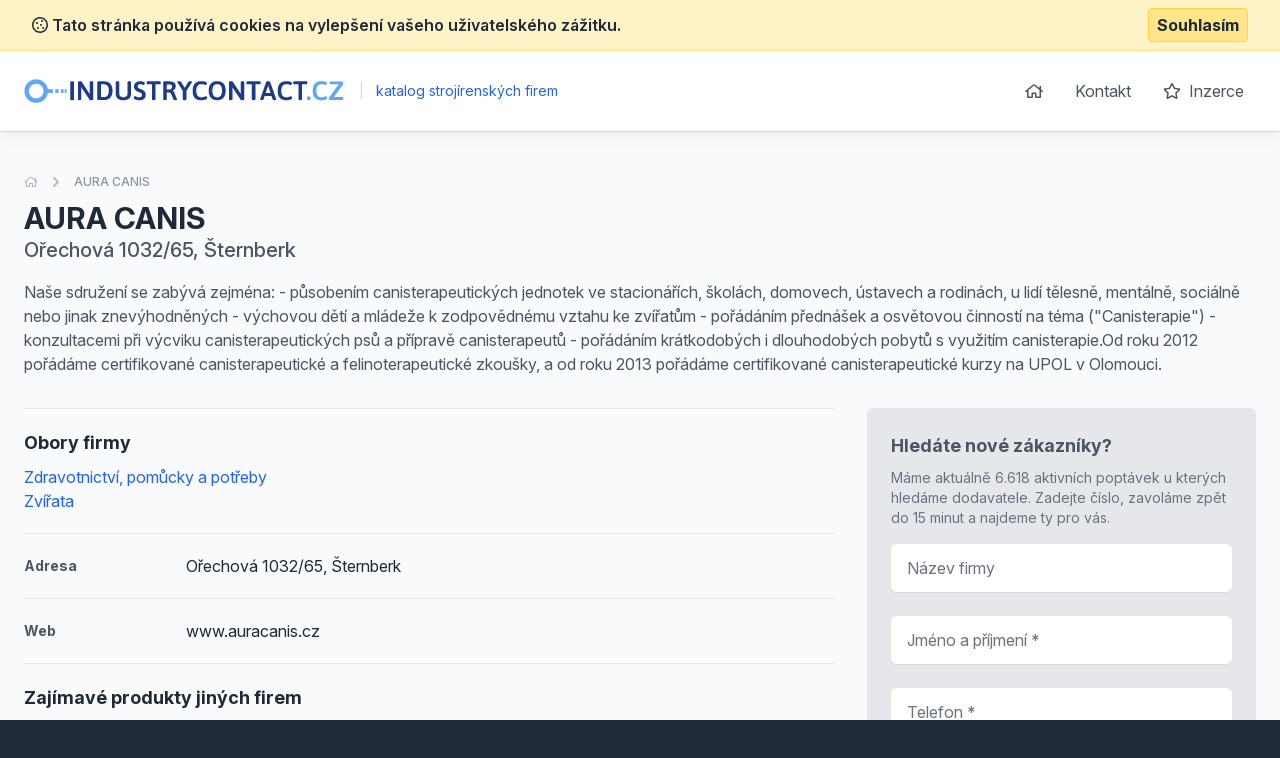

--- FILE ---
content_type: text/html; charset=UTF-8
request_url: https://www.industrycontact.cz/detail/788085-aura-canis
body_size: 6002
content:
<!doctype html>
<html lang="cs">
<head>
    <meta charset="UTF-8">
    <meta name="viewport"
          content="width=device-width, user-scalable=no, initial-scale=1.0, maximum-scale=0.85, minimum-scale=0.85">
    <meta http-equiv="X-UA-Compatible" content="ie=edge">

    <link href="/css/app.css?id=8900ecb92d058e36eb14" rel="stylesheet">
    <link href="/css/icons.css?id=3f08f7c7f48793ad7a67" rel="stylesheet">
    <link rel="stylesheet" href="https://rsms.me/inter/inter.css">

    <meta name="robots" content="index,follow" />

            <!-- Google Tag Manager -->
        <script>(function (w, d, s, l, i) {
                w[l] = w[l] || [];
                w[l].push({
                    'gtm.start':
                        new Date().getTime(), event: 'gtm.js'
                });
                var f = d.getElementsByTagName(s)[0],
                    j = d.createElement(s), dl = l != 'dataLayer' ? '&l=' + l : '';
                j.async = true;
                j.src =
                    'https://www.googletagmanager.com/gtm.js?id=' + i + dl;
                f.parentNode.insertBefore(j, f);
            })(window, document, 'script', 'dataLayer', 'GTM-KMKJJQ');</script>
        <!-- End Google Tag Manager -->
        <!-- Google Analytics -->
    <script async src="https://www.googletagmanager.com/gtag/js?id=UA-25308395-1"></script>
    <script>
        window.dataLayer = window.dataLayer || [];

        function gtag() {
            dataLayer.push(arguments);
        }

        gtag('js', new Date());

        gtag('config', 'UA-25308395-1');
    </script>

    <!-- End Google Analytics -->

    <meta name="site_name" content="IndustryContact.cz" /><meta property="og:site_name" content="IndustryContact.cz" />
    <meta name="url" content="https://www.industrycontact.cz/detail/788085-aura-canis" /><meta property="og:url" content="https://www.industrycontact.cz/detail/788085-aura-canis" />
    <meta name="locale" content="cs" /><meta property="og:locale" content="cs" />

    <title>AURA CANIS, Šternberk &bull; IndustryContact.cz</title><meta name="title" content="AURA CANIS, Šternberk &bull; IndustryContact.cz" /><meta property="og:title" content="AURA CANIS, Šternberk &bull; IndustryContact.cz" /><meta name="twitter:title" content="AURA CANIS, Šternberk &bull; IndustryContact.cz" />
    <meta name="description" content="Naše sdružení se zabývá zejména: - působením canisterapeutických jednotek ve stacionářích, školách, domovech, ústavech a rodinách, u lidí tělesně, mentálně, sociálně nebo jinak znevýhodněných -..." /><meta property="og:description" content="Naše sdružení se zabývá zejména: - působením canisterapeutických jednotek ve stacionářích, školách, domovech, ústavech a rodinách, u lidí tělesně, mentálně, sociálně nebo jinak znevýhodněných -..." /><meta name="twitter:description" content="Naše sdružení se zabývá zejména: - působením canisterapeutických jednotek ve stacionářích, školách, domovech, ústavech a rodinách, u lidí tělesně, mentálně, sociálně nebo jinak znevýhodněných -..." />
</head>
<body class="antialiased text-gray-800 bg-gray-800">
    <!-- Google Tag Manager (noscript) -->
    <noscript>
        <iframe src="https://www.googletagmanager.com/ns.html?id=GTM-KMKJJQ"
                height="0" width="0" style="display:none;visibility:hidden"></iframe>
    </noscript>
    <!-- End Google Tag Manager (noscript) -->
<div class="js-cookie-consent cookie-consent bg-yellow-100 border-b border-yellow-200 p-2">
    <div class="container flex mx-auto justify-between items-center">
        <span class="cookie-consent__message font-semibold">
            <i class="far fa-cookie"></i>
            Tato stránka používá cookies na vylepšení vašeho uživatelského zážitku.
        </span>

        <button class="js-cookie-consent-agree cookie-consent__agree font-bold bg-yellow-200 border border-yellow-300 rounded px-2 py-1 hover:bg-black hover:border-gray-600 hover:text-yellow-50">
            Souhlasím
        </button>
    </div>
</div>

    <script>

        window.laravelCookieConsent = (function () {

            const COOKIE_VALUE = 1;
            const COOKIE_DOMAIN = 'www.industrycontact.cz';

            function consentWithCookies() {
                setCookie('laravel_cookie_consent', COOKIE_VALUE, 7300);
                hideCookieDialog();
            }

            function cookieExists(name) {
                return (document.cookie.split('; ').indexOf(name + '=' + COOKIE_VALUE) !== -1);
            }

            function hideCookieDialog() {
                const dialogs = document.getElementsByClassName('js-cookie-consent');

                for (let i = 0; i < dialogs.length; ++i) {
                    dialogs[i].style.display = 'none';
                }
            }

            function setCookie(name, value, expirationInDays) {
                const date = new Date();
                date.setTime(date.getTime() + (expirationInDays * 24 * 60 * 60 * 1000));
                document.cookie = name + '=' + value
                    + ';expires=' + date.toUTCString()
                    + ';domain=' + COOKIE_DOMAIN
                    + ';path=/'
                    + ';samesite=lax';
            }

            if (cookieExists('laravel_cookie_consent')) {
                hideCookieDialog();
            }

            const buttons = document.getElementsByClassName('js-cookie-consent-agree');

            for (let i = 0; i < buttons.length; ++i) {
                buttons[i].addEventListener('click', consentWithCookies);
            }

            return {
                consentWithCookies: consentWithCookies,
                hideCookieDialog: hideCookieDialog
            };
        })();
    </script>

<div id="app">
    <div class="bg-gray-50">
                <header class="border-b border-gray-300 bg-white shadow-lg-l">
    <div class="container mx-auto">
        <div class="flex md:py-4 py-8 md:justify-between justify-center">
            <div class="flex items-center">
                <a href="/">
                    <img class="h-6" src="https://www.industrycontact.cz/images/logo_industrycontact_cz.svg" alt="IndustryContact.cz">
                </a>
                <div class="ml-2 text-blue-600 text-sm">
                    <span class="inline-block mx-2 text-blue-200">|</span>
                    katalog strojírenských firem
                </div>
            </div>
            <ul class="space-x-1 text-base hidden md:block">
                <li class="inline-block"><a
                            class="transition duration-100 ease-in-out inline-block p-3 rounded-md hover:bg-blue-600 hover:text-white trans text-gray-600 flex items-center"
                            href="https://www.industrycontact.cz"><i class="far fa-home"></i></a></li>
                <li class="inline-block"><a
                            class="transition duration-100 ease-in-out inline-block p-3 rounded-md hover:bg-blue-600 hover:text-white trans text-gray-600"
                            href="https://www.industrycontact.cz/kontakt">Kontakt</a></li>
                <li class="inline-block"><a
                            class="transition duration-100 ease-in-out inline-block p-3 rounded-md hover:bg-blue-600 hover:text-white trans text-gray-600"
                            href="https://www.industrycontact.cz/inzerce"><i class="far fa-star mr-1"></i> Inzerce</a>
                </li>
            </ul>
        </div>
    </div>
</header>

            <section class="mt-10 pb-10">
        <div class="container mx-auto">
            <nav class="flex opacity-75 hidden md:block  mb-2 whitespace-no-wrap" aria-label="Breadcrumb">
                <ol class="flex items-center space-x-2">
                    <li>
                        <div class="flex items-center">
                            <a href="https://www.industrycontact.cz" class="text-gray-400 text-xs hover:text-gray-500">
                                <i class="far fa-home"></i>
                                <span class="sr-only">Úvodní stránka</span>
                            </a>
                        </div>
                    </li>
                    <li>
                        <div class="flex items-center">
                            <!-- Heroicon name: chevron-right -->
                            <svg class="flex-shrink-0 h-5 w-5 text-gray-400" xmlns="http://www.w3.org/2000/svg" viewBox="0 0 20 20" fill="currentColor" aria-hidden="true">
                                <path fill-rule="evenodd" d="M7.293 14.707a1 1 0 010-1.414L10.586 10 7.293 6.707a1 1 0 011.414-1.414l4 4a1 1 0 010 1.414l-4 4a1 1 0 01-1.414 0z" clip-rule="evenodd"/>
                            </svg>
                            <a href="https://www.industrycontact.cz/detail/788085-aura-canis" class="ml-2 text-xs font-medium text-gray-500 hover:text-gray-700">AURA CANIS</a>
                        </div>
                    </li>
                </ol>
            </nav>
            <div class="flex md:justify-between md:items-center flex-col md:flex-row pt-4 md:pt-0">
                <div class="flex-1 mt-2 md:mt-0">
                    <h1 class="font-bold text-3xl">
                        AURA CANIS
                    </h1>

                                            <p class="text-xl text-gray-600 font-medium">
                            Ořechová 1032/65, Šternberk 
                        </p>
                                    </div>

                            </div>


            <p class="text-gray-600 leading-normal mt-4 pb-4">Naše sdružení se zabývá zejména:
- působením canisterapeutických jednotek ve stacionářích, školách, domovech, ústavech a rodinách, u lidí tělesně, mentálně, sociálně nebo jinak znevýhodněných - výchovou dětí a mládeže k zodpovědnému vztahu ke zvířatům - pořádáním přednášek a osvětovou činností na téma (&quot;Canisterapie&quot;) - konzultacemi při výcviku canisterapeutických psů a přípravě canisterapeutů - pořádáním krátkodobých i dlouhodobých pobytů s využitím canisterapie.Od roku 2012 pořádáme certifikované canisterapeutické a felinoterapeutické zkoušky, a od roku 2013 pořádáme certifikované canisterapeutické kurzy na UPOL v Olomouci.</p>

            <div class="flex -mx-4 mt-4 flex-wrap-reverse lg:flex-wrap">
                <div class="lg:w-2/3 w-full px-4 space-y-5">

                                            <div class="border-t-0 border-gray-150 pt-5 lg:border-t">
                            <h2 class="font-bold mb-2 text-lg">Obory firmy</h2>
                            <ul>
                                                                    <li>
                                        <a href="https://www.industrycontact.cz/zdravotnictvi-pomucky-a-potreby" class="text-blue-600 hover:underline">Zdravotnictví, pomůcky a potřeby</a>
                                    </li>
                                                                    <li>
                                        <a href="https://www.industrycontact.cz/zvirata" class="text-blue-600 hover:underline">Zvířata</a>
                                    </li>
                                                            </ul>
                        </div>
                    
                                            <div class="border-t border-gray-150 pt-5 flex items-center">
                            <span class="w-1/5 text-gray-600 font-bold text-sm">
                                Adresa
                            </span>
                            <span>Ořechová 1032/65, Šternberk </span>
                        </div>
                    
                                            <div class="border-t border-gray-150 pt-5 flex items-center">
                            <span class="w-1/5 text-gray-600 font-bold text-sm">
                                Web
                            </span>
                            <span>www.auracanis.cz</span>
                        </div>
                    
                    

                                            <div class="border-t border-gray-150 pt-5">
                            <h2 class="font-bold mb-2 text-lg">Zajímavé produkty jiných firem</h2>

                            <div class="space-y-3">
                                                                    <div class="bg-white rounded-md border justify-between border-gray-150 flex">
    <div class="p-4">
        <h3 class="text-blue-600 hover:underline font-bold mb-2">
            <a href="https://www.industrycontact.cz/detail-nabidky/110845-vyroba-kokilovych-odlitku">Výroba kokilových odlitků</a>
        </h3>


        
        <ul class="text-sm mt-2 text-gray-500">
                        <li>
                <strong>Lokalita:</strong> Hradec Králové, Slezské Předměstí
            </li>

                                            </ul>
    </div>
    </div>                                                                    <div class="bg-white rounded-md border justify-between border-gray-150 flex">
    <div class="p-4">
        <h3 class="text-blue-600 hover:underline font-bold mb-2">
            <a href="https://www.industrycontact.cz/detail-nabidky/70625-slunecni-bryle-de505">Sluneční brýle DE505</a>
        </h3>


        
        <ul class="text-sm mt-2 text-gray-500">
                        <li>
                <strong>Lokalita:</strong> Rakovník
            </li>

                                            </ul>
    </div>
    </div>                                                                    <div class="bg-white rounded-md border justify-between border-gray-150 flex">
    <div class="p-4">
        <h3 class="text-blue-600 hover:underline font-bold mb-2">
            <a href="https://www.industrycontact.cz/detail-nabidky/30668-rotoped-kalpe-mk">rotoped Kalpe - MK</a>
        </h3>


        
        <ul class="text-sm mt-2 text-gray-500">
                        <li>
                <strong>Lokalita:</strong> Praha-Kunratice
            </li>

                                            </ul>
    </div>
    </div>                                                                    <div class="bg-white rounded-md border justify-between border-gray-150 flex">
    <div class="p-4">
        <h3 class="text-blue-600 hover:underline font-bold mb-2">
            <a href="https://www.industrycontact.cz/detail-nabidky/106987-piskotove-pochoutky-pro-psy">Piškotové pochoutky pro psy</a>
        </h3>


        
        <ul class="text-sm mt-2 text-gray-500">
                        <li>
                <strong>Lokalita:</strong> Jablonné v Podještědí
            </li>

                                            </ul>
    </div>
    </div>                                                                    <div class="bg-white rounded-md border justify-between border-gray-150 flex">
    <div class="p-4">
        <h3 class="text-blue-600 hover:underline font-bold mb-2">
            <a href="https://www.industrycontact.cz/detail-nabidky/107047-krmiva-pro-psy-imagine-medium-adult">Krmiva pro psy Imagine Medium Adult </a>
        </h3>


        
        <ul class="text-sm mt-2 text-gray-500">
                        <li>
                <strong>Lokalita:</strong> Jablonné v Podještědí
            </li>

                                            </ul>
    </div>
    </div>                                                                    <div class="bg-white rounded-md border justify-between border-gray-150 flex">
    <div class="p-4">
        <h3 class="text-blue-600 hover:underline font-bold mb-2">
            <a href="https://www.industrycontact.cz/detail-nabidky/40427-mocove-katetry">Močové katetry</a>
        </h3>


        
        <ul class="text-sm mt-2 text-gray-500">
                        <li>
                <strong>Lokalita:</strong> Praha 3
            </li>

                                            </ul>
    </div>
    </div>                                                                    <div class="bg-white rounded-md border justify-between border-gray-150 flex">
    <div class="p-4">
        <h3 class="text-blue-600 hover:underline font-bold mb-2">
            <a href="https://www.industrycontact.cz/detail-nabidky/70511-asteroid-dioptricke-bryle">Asteroid - dioptrické brýle</a>
        </h3>


        
        <ul class="text-sm mt-2 text-gray-500">
                        <li>
                <strong>Lokalita:</strong> Rakovník
            </li>

                                            </ul>
    </div>
    </div>                                                                    <div class="bg-white rounded-md border justify-between border-gray-150 flex">
    <div class="p-4">
        <h3 class="text-blue-600 hover:underline font-bold mb-2">
            <a href="https://www.industrycontact.cz/detail-nabidky/60260-magnum-konzervy-pro-psy-a-kocky">MAGNUM - konzervy pro psy a kočky</a>
        </h3>


        
        <ul class="text-sm mt-2 text-gray-500">
                        <li>
                <strong>Lokalita:</strong> Vážany nad Litavou
            </li>

                                            </ul>
    </div>
    </div>                                                                    <div class="bg-white rounded-md border justify-between border-gray-150 flex">
    <div class="p-4">
        <h3 class="text-blue-600 hover:underline font-bold mb-2">
            <a href="https://www.industrycontact.cz/detail-nabidky/106981-veprova-ucha-pro-psy">Vepřová ucha pro psy</a>
        </h3>


        
        <ul class="text-sm mt-2 text-gray-500">
                        <li>
                <strong>Lokalita:</strong> Jablonné v Podještědí
            </li>

                                            </ul>
    </div>
    </div>                                                                    <div class="bg-white rounded-md border justify-between border-gray-150 flex">
    <div class="p-4">
        <h3 class="text-blue-600 hover:underline font-bold mb-2">
            <a href="https://www.industrycontact.cz/detail-nabidky/13807-obojky-se-satky">Obojky se šátky</a>
        </h3>


        
        <ul class="text-sm mt-2 text-gray-500">
                        <li>
                <strong>Lokalita:</strong> Kostelec na Hané
            </li>

                                            </ul>
    </div>
    </div>                                                            </div>
                        </div>
                    
                    
                </div>

                <div class="lg:w-1/3 mb-4 w-full px-4">
                    <div class="sticky" style="top: 1rem;">
                        <div class="bg-white p-6 rounded-md bg-gray-200">
                            <div class="max-w-lg mx-auto lg:max-w-none">
                                <h2 class="font-bold mb-2 text-lg text-gray-600">Hledáte nové zákazníky?</h2>
                                <p class="text-sm text-gray-500 mb-4">Máme aktuálně 6.618 aktivních poptávek u kterých hledáme dodavatele. Zadejte číslo, zavoláme zpět do 15 minut a najdeme ty pro vás.</p>
                                <form action="https://www.industrycontact.cz/lead-form" method="POST" class="grid grid-cols-1 gap-y-6">
                                    <input type="hidden" name="_token" value="pw8Vcx3XoAHtSaqmg1v05f1xFOyg3BOr8ckk2QuY">
                                    <input type="hidden" name="form"
                                           value="App\Http\LeadForms\DetailLeadForm">

                                    <div>
    <label for="firm_title" class="sr-only">
        Název firmy

            </label>
    <input type="text"
                      name="firm_title"
           id="firm_title"
                      class="block w-full shadow-sm py-3 px-4 placeholder-gray-500 focus:ring-blue-500 rounded-md focus:border-blue-500 border-gray-300 cursor-text "
           value=""
           placeholder="Název firmy">

    </div>                                    <div>
    <label for="contact_person" class="sr-only">
        Jméno a příjmení

                    <span class="ml-1 text-red-600 inline-block text-sm">*</span>
            </label>
    <input type="text"
                      name="contact_person"
           id="contact_person"
                      class="block w-full shadow-sm py-3 px-4 placeholder-gray-500 focus:ring-blue-500 rounded-md focus:border-blue-500 border-gray-300 cursor-text "
           value=""
           placeholder="Jméno a příjmení *">

    </div>                                    <div>
    <label for="phone_number" class="sr-only">
        Telefon

                    <span class="ml-1 text-red-600 inline-block text-sm">*</span>
            </label>
    <input type="text"
                      name="phone_number"
           id="phone_number"
                      class="block w-full shadow-sm py-3 px-4 placeholder-gray-500 focus:ring-blue-500 rounded-md focus:border-blue-500 border-gray-300 cursor-text "
           value=""
           placeholder="Telefon *">

    </div>                                    <div class="text-right">
                                        <button
                                                v-captcha-button
                                                type="submit"
                                                class="inline-flex justify-center py-3 px-6 border border-transparent shadow-sm text-base font-medium rounded-md text-white bg-blue-600 hover:bg-blue-700 focus:outline-none focus:ring-2 focus:ring-offset-2 focus:ring-blue-500">
                                            Získat nové zakázky                                        </button>
                                    </div>
                                </form>
                            </div>
                        </div>
                    </div>
                </div>
            </div>
        </div>
    </section>
    </div>
    <footer class="bg-gray-800" aria-labelledby="footerHeading">
    <h2 id="footerHeading" class="sr-only">Footer</h2>
    <div class="max-w-7xl mx-auto lg:py-12 md:py-6 py-2 px-4 sm:px-6 lg:px-8">
        <div class="xl:grid xl:grid-cols-3 xl:gap-8">
            <div class="mt-12 md:mt-0">
                <h3 class="text-sm font-semibold text-gray-400 tracking-wider uppercase">
                    Odkazy
                </h3>
                <ul class="mt-4 space-y-4">
                    <li>
                        <a href="https://www.industrycontact.cz" class="text-base text-gray-300 hover:text-white">
                            Úvodní stránka
                        </a>
                    </li>

                    <li>
                        <a href="https://www.industrycontact.cz/obchodni-podminky" class="text-base text-gray-300 hover:text-white">
                            Obchodní podmínky
                        </a>
                    </li>

                    <li>
                        <a href="https://www.industrycontact.cz/inzerce" class="text-base text-gray-300 hover:text-white">
                            Inzerce
                        </a>
                    </li>

                    <li>
                        <a href="https://www.industrycontact.cz/kontakt" class="text-base text-gray-300 hover:text-white">
                            Kontakty
                        </a>
                    </li>

                                            <li>
                            <a href="https://www.industrycontact.cz/a" class="text-base text-gray-300 hover:text-white">
                                Rejstřík kategorií
                            </a>
                        </li>

                        <li>
                            <a href="https://www.industrycontact.cz/a/produkty" class="text-base text-gray-300 hover:text-white">
                                Rejstřík produktů
                            </a>
                        </li>
                                    </ul>
            </div>

            <div class="mt-12 md:mt-0">
                <h3 class="text-sm font-semibold text-gray-400 tracking-wider uppercase">
                    Kontakt
                </h3>

                <p class="mt-4 text-gray-300">
                    <strong>B2M.CZ s.r.o.</strong> <br>
                    Šafránkova 1243/3<br>
                    155 00 Praha 5<br><br>
                    IČO: 27455971<br>
                    DIČ: CZ27455971<br><br>
                    +420 251 510 908, info@b2m.cz
                </p>

            </div>
            <div class="mt-8 xl:mt-0">
                <h3 class="text-sm font-semibold text-gray-400 tracking-wider uppercase">
                    Chcete se přidat do našeho katalogu?
                </h3>
                <p class="mt-4 text-base text-gray-300">
                    Nechte nám na sebe kontakt a my se vám ozveme s informacemi, jak se zaregistrovat do sítě katalogů B2M.
                </p>
                <form action="https://www.industrycontact.cz/lead-form" method="POST" class="mt-4 sm:flex sm:max-w-md">
                    <input type="hidden" name="_token" value="pw8Vcx3XoAHtSaqmg1v05f1xFOyg3BOr8ckk2QuY">                    <input type="hidden" name="form"
                           value="App\Http\LeadForms\FooterLeadForm">
                    <div>
    <label for="phone_number" class="sr-only">
        Telefon

                    <span class="ml-1 text-red-600 inline-block text-sm">*</span>
            </label>
    <input type="text"
                      name="phone_number"
           id="phone_number"
                      class="block w-full shadow-sm py-3 px-4 placeholder-gray-500 focus:ring-blue-500 rounded-md focus:border-blue-500 border-gray-300 cursor-text "
           value=""
           placeholder="Zadejte váš telefon *">

    </div>                    <div class="mt-3 rounded-md sm:mt-0 sm:ml-3 sm:flex-shrink-0">
                        <button
                                v-captcha-button
                                type="submit"
                                class="w-full bg-indigo-500 border border-transparent rounded-md py-3 px-4 flex items-center justify-center text-base font-medium text-white hover:bg-indigo-600 focus:outline-none focus:ring-2 focus:ring-offset-2 focus:ring-offset-gray-800 focus:ring-indigo-500">
                            Ozvěte se mi
                        </button>
                    </div>
                </form>
            </div>
        </div>
        <div class="mt-8 border-t border-gray-700 pt-8 md:flex md:items-center md:justify-between">
            <div class="mt-8 text-base text-gray-400 md:mt-0 md:order-1 text-left">
                © 2001–2026
                B2M.CZ s.r.o. ráda <a href="https://www.b2m.cz/pomahame" class="underline hover:no-underline" target="_blank">poskytuje pomoc</a> potřebným ♥️. Všechna práva vyhrazena.
                <div class="text-sm mt-2">
                    Tato stránka v rámci poskytování služeb využívá <a href="https://www.industrycontact.cz/cookies" class="underline hover:no-underline">cookies</a>. Nastavení používání a dostupnosti cookies můžete upravit v nastavení prohlížeče.
                    <br>
                    Chráníme Vaše osobní údaje v souladu s nařízením Evropské Unie GDPR. Detaily <a href="https://www.industrycontact.cz/ochrana-osobnich-udaju" class="underline hover:no-underline">zde</a>.
                </div>

            </div>
        </div>
</footer>
</div>

<script>
    window._lang = 'cs';
    window.captchaSiteKey = '6LfQDSMaAAAAADPAmSkgiNP1UQnR3QFjvNJZPkt6';
</script>
<script src="/js/app.js?id=9bb3b76f204cc726370b"></script>
    <script src="https://www.industrycontact.cz/js/vendor/fancybox.js" defer></script>
    <script>
        (function (w, i, d, g, e, t, s) {
            w[d] = w[d] || [];
            t = i.createElement(g);
            t.async = 1;
            t.src = e;
            s = i.getElementsByTagName(g)[0];
            s.parentNode.insertBefore(t, s);
        })(window, document, '_gscq', 'script', '//widgets.getsitecontrol.com/60838/script.js');
    </script>
</body>
</html>
